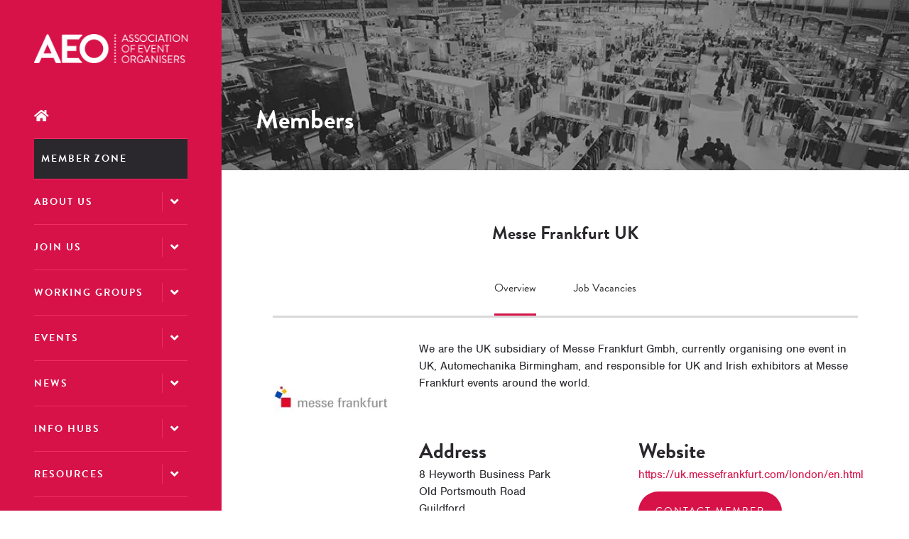

--- FILE ---
content_type: text/html;charset=utf-8
request_url: https://www.aeo.org.uk/members/messe-frankfurt-uk-full
body_size: 13050
content:






	
<!DOCTYPE html>
	<html lang="en-GB" class="no-js">
		<head>
			
	<meta http-equiv="Content-Type" content="text/html;charset=utf-8" />

	<title>
		
			Messe Frankfurt UK - AEO.org
		
	</title>
	<meta name="generator" 	 content="SHOWOFF by ASP.events" />
	<meta name="author" content="">

	
	<meta name="description" content="" />
	<meta name="keywords" content="" />

	<meta name="viewport" content="width=device-width, initial-scale=1.0" />

	
	
		
		
					<meta property="og:title" content="Messe&#x20;Frankfurt&#x20;UK" />  
			<meta property="og:site_name" content="AEO&#x20;2023" />  
			<meta property="schema:name" typeof="https://schema.org/WebPage" content="Messe&#x20;Frankfurt&#x20;UK" />  
			<meta property="schema:image" typeof="https://schema.org/WebPage" content="https://cdn.asp.events/CLIENT_AEO_6F6DAB1E_5056_B739_5434FCD30E5F9143/sites/aeo-2023/media/Open-Graph-Image-.png/fit-in/1200x630/filters:no_upscale()" />  
			<meta property="og:image" content="https://cdn.asp.events/CLIENT_AEO_6F6DAB1E_5056_B739_5434FCD30E5F9143/sites/aeo-2023/media/Open-Graph-Image-.png/fit-in/1200x630/filters:no_upscale()" />  
			<meta property="og:type" content="article" />  

			<!--
			896CC470F1E666EB742EBE1ED00FBAE70FB2A37496C44A5706E43BEFED69A8C4
			-->
			<base href="https://www.aeo.org.uk/" > 
	<meta name="robots" content="index, follow" />  
	<link rel="icon" href="https://cdn.asp.events/CLIENT_AEO_6F6DAB1E_5056_B739_5434FCD30E5F9143/sites/aeo-2023/media/favicon.ico" type="image/x-icon" />  
	<link rel="canonical" href="https://www.aeo.org.uk/members/messe-frankfurt-uk-full" />  
<link rel="stylesheet" href="https://use.typekit.net/yph5lfx.css">
<link rel="stylesheet" href="https://use.typekit.net/awb4nec.css">

<!-- Google tag (gtag.js) -->
<script async src="https://www.googletagmanager.com/gtag/js?id=G-Y61VRMYH67"></script>
<script>
  window.dataLayer = window.dataLayer || [];
  function gtag(){dataLayer.push(arguments);}
  gtag('js', new Date());

  gtag('config', 'G-Y61VRMYH67');
</script>

<!-- Google Tag Manager -->
<script>(function(w,d,s,l,i){w[l]=w[l]||[];w[l].push({'gtm.start':
new Date().getTime(),event:'gtm.js'});var f=d.getElementsByTagName(s)[0],
j=d.createElement(s),dl=l!='dataLayer'?'&l='+l:'';j.async=true;j.src=
'https://www.googletagmanager.com/gtm.js?id='+i+dl;f.parentNode.insertBefore(j,f);
})(window,document,'script','dataLayer','GTM-W8G7WQ68');</script>
<!-- End Google Tag Manager -->
	
	



			
			<link rel="stylesheet" href="https://cdn.asp.events/CLIENT_AEO_6F6DAB1E_5056_B739_5434FCD30E5F9143/sites/aeo-2023/media/__theme/css/site.css?v=7383B495" />

			
			
			
			
			

			
	
	<script src="https://code.jquery.com/jquery-3.5.1.min.js" integrity="sha256-9/aliU8dGd2tb6OSsuzixeV4y/faTqgFtohetphbbj0=" crossorigin="anonymous"></script>
    <script src="https://code.jquery.com/jquery-migrate-3.5.2.min.js" integrity="sha256-ocUeptHNod0gW2X1Z+ol3ONVAGWzIJXUmIs+4nUeDLI=" crossorigin="anonymous"></script>

	
    <script src="https://cdn.jsdelivr.net/npm/scriptjs@2.5.7/dist/script.min.js" integrity="sha384-+kbmEGZrjwfGzlYYiLQkgntepLDajw5ZAlz1jvKM4IVPwGH4Z+nbmccUIf9pz1Gq" crossorigin="anonymous"></script>

	
    
	    <script src="https://themes.asp.events/_base/1-2-0/includes/javascripts/dist/essentials.min.js?v=2" integrity="sha256-VH/xQ9VaI7edeFDGIzRJ1o39ePoODwG+T1ebmAilHJw=" crossorigin="anonymous"></script>
    

    
        <script src="https://themes.asp.events/_base/1-2-0/includes/javascripts/dist/global/accessibility.min.js" integrity="sha256-3ryO8Zp/KRAHeYaRhTrJ0vV4CcxzLH9OQgqW0DP3LRU=" crossorigin="anonymous" async></script>
	
    
    
	    <script src="https://themes.asp.events/_template_expo_crio_01/includes/javascripts/site.js?v=42" crossorigin="anonymous"></script>
    

	
	<link rel="preload" href="https://themes.asp.events/_base/1-2-0/includes/fonts/fontawesome/fontawesome-all.min.css?v=1" as="style" fetchPriority="low" onload="this.onload=null;this.rel='stylesheet'" />
	<link rel="preload" href="https://themes.asp.events/_base/1-2-0/includes/fonts/fontawesome/v4-shims.min.css?v=1" as="style" fetchPriority="low" onload="this.onload=null;this.rel='stylesheet'" />
    <noscript>
        <link href="https://themes.asp.events/_base/1-2-0/includes/fonts/fontawesome/fontawesome-all.min.css?v=1" rel="stylesheet" fetchPriority="low">
		<link href="https://themes.asp.events/_base/1-2-0/includes/fonts/fontawesome/v4-shims.min.css?v=1" rel="stylesheet" fetchPriority="low">
    </noscript>	


			
			

			
			<script src="https://themes.asp.events/_template_expo_crio_01/includes/javascripts/accessibility.js"></script>					
			<script type="text/javascript" src="https://themes.asp.events/_base/1-2-0/includes/javascripts/dist/global/accessibility.min.js"></script>

			
			<script src="https://themes.asp.events/_template_expo_crio_01/includes/javascripts/animations.js"></script>

			
	
	
		
		
		<!-- Start cookieyes banner --> <script id="cookieyes" type="text/javascript" src="https://cdn-cookieyes.com/client_data/b00b8dc4bc8bbcf34ce0ca16/script.js"></script> <!-- End cookieyes banner -->
			<script>
				$script('https://cdn.asp.events/includes/js/jquery/magnificPopup/1.2.0/jquery.magnific-popup.min.js', function(){ $script('https://cdn.asp.events/includes/js/ASPModal.old.min.js'); });

				jQuery(document).ready(function(){

					jQuery(document).on('click','.js-share-button',showShareDialog);

					function showShareDialog(e)
					{
						e.preventDefault();

						var Site = jQuery(this).attr('data-site');

						if (jQuery(this).attr('data-slug') != '') {
							var PageUrl = jQuery(this).attr('data-slug');
						} else {
							var PageUrl = location.href;
						}

						var contentId = '';
						if (jQuery(this).attr('data-contentId') != '') {
							var contentId = jQuery(this).attr('data-contentId');
						}
						var shareText = jQuery(this).attr('data-shareText');
						var shareTitle = jQuery(this).attr('data-shareTitle');

						jQuery.get
							( '__share/buttons/getShareUrl'
							, { Site:Site , PageUrl:PageUrl , PageTitle:document.title, contentId:contentId, shareText:shareText, shareTitle:shareTitle }
							, redirectToShare
							);
					}

					function redirectToShare(data)
					{
						//open email share in modal
						if(data.ShareTo.indexOf('__share/email') == 0)
							openRemoteModal(data.ShareTo);
						else{

						var popupBlockerChecker = {
									check: function(popup_window){
											var _scope = this;
											if (popup_window) {
													if(/chrome/.test(navigator.userAgent.toLowerCase())){
															setTimeout(function () {
																	_scope._is_popup_blocked(_scope, popup_window);
															 },200);
													}else{
															popup_window.onload = function () {
																	_scope._is_popup_blocked(_scope, popup_window);
															};
													}
											}else{
													_scope._displayError();
											}
									},
									_is_popup_blocked: function(scope, popup_window){
											if ((popup_window.innerHeight > 0)==false){ scope._displayError(); }
									},
									_displayError: function(){
											alert("Popup Blocker is enabled! Please add this site to your exception list.");
									}
							};

							var popup = window.open(data.ShareTo,'_blank','width=800,height=650'); //'width=620,height=440'
							popupBlockerChecker.check(popup);
						}
					}

				});
			</script>
		
	

		</head>


	 
	<body class="body--id-10837 t-default aeo-2023 ">
		
		
		
		<!-- Google Tag Manager (noscript) -->
<noscript><iframe src="https://www.googletagmanager.com/ns.html?id=GTM-W8G7WQ68"
height="0" width="0" style="display:none;visibility:hidden"></iframe></noscript>
<!-- End Google Tag Manager (noscript) -->
	
		<a class="s-skip-to-main" href="#main" style="opacity: 0; position: absolute; transform: translateY(-100%);">Skip to main content</a>			
		<div class="site">
			<div class="l-navigation-mobile js-navigation-mobile">
				<button class="l-navigation-mobile__close js-navigation-mobile-close" type="button" aria-label="Close Menu" aria-controls="navigation">
					<i class="l-navigation-mobile__close__icon fal fa-times"></i>
				</button>
				<div class="l-navigation-mobile__quick-links">
					<a class="l-navigation-mobile__quick-links__button" href="https://www.aeo.org.uk/">
						<i class="l-navigation-mobile__quick-links__button__icon fal fa-home"></i>
					</a>

					<a class="l-navigation-mobile__quick-links__button js-search-trigger" href="#search">
						<i class="l-navigation-mobile__quick-links__button__icon fal fa-search"></i>
					</a>			
				</div>	
							
				<nav class="l-navigation-mobile__menu" aria-label="Mobile Main Navigation">			
                    <ul class="menu menu--dropdown-toggle js-menu js-menu-dropdown-toggle">					
                        <!--seed:CCBD334DF45713B0F922DFD7DCF51D0C900E67C6-->
	
		
	
	
		<li title="Home" class="menu__item menu__item--home">

		
			<a href="welcome" target="_self" class="menu__item__link menuitem menuitem--id-467">Home</a>
		

		
		</li>
	
		<li title="Member Zone " class="menu__item">

		
			<a href="e-zone-landing-page/member-zone-login" target="_self" class="menu__item__link menuitem menuitem--id-526">Member Zone </a>
		

		
		</li>
	
		<li title="About Us" class="menu__item">

		
			<span class="menu__item__link menuitem menuitem--id-468">About Us</span>
		

		
			
			<button class="menu__item__toggle" style="display: none;"><i class="fal fa-chevron-down"></i></button>

			
	
		<ul class="menu--sub-menu menu--sub-menu--level-1">
	
	
		<li title="About us" class="menu__item">

		
			<a href="welcome/about-us" target="_self" class="menu__item__link menuitem menuitem--id-605">About us</a>
		

		
		</li>
	
		<li title="AEO Board" class="menu__item">

		
			<a href="welcome/aeo-council" target="_self" class="menu__item__link menuitem menuitem--id-484">AEO Board</a>
		

		
		</li>
	
		<li title="Sister Associations" class="menu__item">

		
			<a href="welcome/sister-associations" target="_self" class="menu__item__link menuitem menuitem--id-488">Sister Associations</a>
		

		
		</li>
	
		<li title="Members" class="menu__item">

		
			<a href="welcome/our-members" target="_self" class="menu__item__link menuitem menuitem--id-469">Members</a>
		

		
		</li>
	
		<li title="Partners" class="menu__item">

		
			<a href="join-us/aeo-partners" target="_self" class="menu__item__link menuitem menuitem--id-504">Partners</a>
		

		
		</li>
	
		<li title="Our sustainability journey " class="menu__item">

		
			<a href="welcome/sustainbaility-aeo" target="_self" class="menu__item__link menuitem menuitem--id-675">Our sustainability journey </a>
		

		
		</li>
	
	
		</ul>
	


		
		</li>
	
		<li title="Join Us " class="menu__item">

		
			<span class="menu__item__link menuitem menuitem--id-502">Join Us </span>
		

		
			
			<button class="menu__item__toggle" style="display: none;"><i class="fal fa-chevron-down"></i></button>

			
	
		<ul class="menu--sub-menu menu--sub-menu--level-1">
	
	
		<li title="Become a Member " class="menu__item">

		
			<a href="join-us/become-a-member" target="_self" class="menu__item__link menuitem menuitem--id-503">Become a Member </a>
		

		
		</li>
	
		<li title="Member Testimonials" class="menu__item">

		
			<a href="welcome/our-members/member-testimonials" target="_self" class="menu__item__link menuitem menuitem--id-619">Member Testimonials</a>
		

		
		</li>
	
		<li title="Become a Sponsor" class="menu__item">

		
			<a href="join-us/become-a-sponsor" target="_self" class="menu__item__link menuitem menuitem--id-505">Become a Sponsor</a>
		

		
		</li>
	
	
		</ul>
	


		
		</li>
	
		<li title="Working Groups" class="menu__item">

		
			<span class="menu__item__link menuitem menuitem--id-543">Working Groups</span>
		

		
			
			<button class="menu__item__toggle" style="display: none;"><i class="fal fa-chevron-down"></i></button>

			
	
		<ul class="menu--sub-menu menu--sub-menu--level-1">
	
	
		<li title="Working Groups" class="menu__item">

		
			<a href="working-groups" target="_self" class="menu__item__link menuitem menuitem--id-638">Working Groups</a>
		

		
		</li>
	
		<li title="Meet the Chairs" class="menu__item">

		
			<a href="working-groups/meet-chairs-vice-chairs" target="_self" class="menu__item__link menuitem menuitem--id-604">Meet the Chairs</a>
		

		
		</li>
	
	
		</ul>
	


		
		</li>
	
		<li title="Events " class="menu__item">

		
			<span class="menu__item__link menuitem menuitem--id-499">Events </span>
		

		
			
			<button class="menu__item__toggle" style="display: none;"><i class="fal fa-chevron-down"></i></button>

			
	
		<ul class="menu--sub-menu menu--sub-menu--level-1">
	
	
		<li title="AEO Events Home " class="menu__item">

		
			<a href="aeo-events" target="_self" class="menu__item__link menuitem menuitem--id-501">AEO Events Home </a>
		

		
		</li>
	
		<li title="Quizmas Social " class="menu__item">

		
			<a href="aeo-events/quizmas" target="_self" class="menu__item__link menuitem menuitem--id-711">Quizmas Social </a>
		

		
		</li>
	
		<li title="2026 Calendar " class="menu__item">

		
			<a href="2026-calendar-7tho" target="_self" class="menu__item__link menuitem menuitem--id-691">2026 Calendar </a>
		

		
		</li>
	
	
		</ul>
	


		
		</li>
	
		<li title="News" class="menu__item">

		
			<span class="menu__item__link menuitem menuitem--id-495">News</span>
		

		
			
			<button class="menu__item__toggle" style="display: none;"><i class="fal fa-chevron-down"></i></button>

			
	
		<ul class="menu--sub-menu menu--sub-menu--level-1">
	
	
		<li title="AEO News " class="menu__item">

		
			<a href="news/aeo-news" target="_self" class="menu__item__link menuitem menuitem--id-496">AEO News </a>
		

		
		</li>
	
		<li title="EIA Update" class="menu__item">

		
			<a href="https://www.eventsindustryalliance.com/news " target="_blank" class="menu__item__link menuitem menuitem--id-568">EIA Update</a>
		

		
		</li>
	
		<li title="Blogs" class="menu__item">

		
			<a href="blog-posts" target="_self" class="menu__item__link menuitem menuitem--id-498">Blogs</a>
		

		
		</li>
	
	
		</ul>
	


		
		</li>
	
		<li title="Info Hubs" class="menu__item">

		
			<span class="menu__item__link menuitem menuitem--id-629">Info Hubs</span>
		

		
			
			<button class="menu__item__toggle" style="display: none;"><i class="fal fa-chevron-down"></i></button>

			
	
		<ul class="menu--sub-menu menu--sub-menu--level-1">
	
	
		<li title="Diversity, Equity &amp; Inclusion" class="menu__item">

		
			<a href="diversity-and-inclusion-hub" target="_self" class="menu__item__link menuitem menuitem--id-509">Diversity, Equity & Inclusion</a>
		

		
		</li>
	
		<li title="Talent  - #CHOOSEEVENTS" class="menu__item">

		
			<a href="recruitment/talent-hub" target="_self" class="menu__item__link menuitem menuitem--id-517">Talent  - #CHOOSEEVENTS</a>
		

		
		</li>
	
		<li title="Sustainability &amp; ESG" class="menu__item">

		
			<a href="sustainability-esg-hub" target="_self" class="menu__item__link menuitem menuitem--id-512">Sustainability & ESG</a>
		

		
		</li>
	
		<li title="Heads Up - Wellbeing" class="menu__item">

		
			<a href="heads-up-wellbeing-in-the-workplace" target="_self" class="menu__item__link menuitem menuitem--id-630">Heads Up - Wellbeing</a>
		

		
		</li>
	
	
		</ul>
	


		
		</li>
	
		<li title="Resources " class="menu__item">

		
			<span class="menu__item__link menuitem menuitem--id-514">Resources </span>
		

		
			
			<button class="menu__item__toggle" style="display: none;"><i class="fal fa-chevron-down"></i></button>

			
	
		<ul class="menu--sub-menu menu--sub-menu--level-1">
	
	
		<li title="Industry Scams" class="menu__item">

		
			<a href="expoguide" target="_self" class="menu__item__link menuitem menuitem--id-569">Industry Scams</a>
		

		
		</li>
	
		<li title="The Five Pillars of Inclusion " class="menu__item">

		
			<a href="diversity-and-inclusion-hub/diversity-inclusion-pillars" target="_self" class="menu__item__link menuitem menuitem--id-510">The Five Pillars of Inclusion </a>
		

		
		</li>
	
		<li title="Martyn's Law" class="menu__item">

		
			<a href="martyns-law" target="_self" class="menu__item__link menuitem menuitem--id-525">Martyn's Law</a>
		

		
		</li>
	
		<li title="Facetime " class="menu__item">

		
			<a href="what-we-do/facetime" target="_self" class="menu__item__link menuitem menuitem--id-518">Facetime </a>
		

		
		</li>
	
		<li title="eGuide " class="menu__item">

		
			<a href="what-we-do/insight/eguide" target="_self" class="menu__item__link menuitem menuitem--id-521">eGuide </a>
		

		
		</li>
	
		<li title="Brexit" class="menu__item">

		
			<a href="brexit" target="_self" class="menu__item__link menuitem menuitem--id-522">Brexit</a>
		

		
		</li>
	
		<li title="SIC Codes - Let's be counted" class="menu__item">

		
			<a href="lets-be-counted" target="_self" class="menu__item__link menuitem menuitem--id-524">SIC Codes - Let's be counted</a>
		

		
		</li>
	
		<li title="Stop the Drop" class="menu__item">

		
			<a href="stop-drop-rvse" target="_self" class="menu__item__link menuitem menuitem--id-567">Stop the Drop</a>
		

		
		</li>
	
		<li title="gGuide " class="menu__item">

		
			<a href="https://cdn.asp.events/CLIENT_AEO_6F6DAB1E_5056_B739_5434FCD30E5F9143/sites/aeo-2023/media/g-G-guide-2022.pdf" target="_blank" class="menu__item__link menuitem menuitem--id-706">gGuide </a>
		

		
		</li>
	
	
		</ul>
	


		
		</li>
	
		<li title="Jobs Board " class="menu__item">

		
			<a href="recruitment" target="_self" class="menu__item__link menuitem menuitem--id-635">Jobs Board </a>
		

		
		</li>
	
		<li title="Contact AEO" class="menu__item">

		
			<a href="welcome/contact-aeo" target="_self" class="menu__item__link menuitem menuitem--id-489">Contact AEO</a>
		

		
		</li>
	
	
		
	

	
                    </ui>		
				</nav>
				
					<div class="l-navigation-mobile__navigation__social">
						<div class="panel panel--default panel--id-7278">
			
				<div class="panel__body">
					<ul class="ck-social-icons">
	<li><a class="ck-site-search-trigger js-search-trigger" href="http://searchtrigger" target="_blank" title="http://searchtrigger">Search</a></li>
</ul>

				</div>
			
		</div>
					</div>
				
			</div>
			
				
		
	<header class="l-header js-header" data-header-option="2">
		<div class="l-header__wrapper">
								
			<div class="l-header__branding-dates">
				
					<div class="l-header__branding">
						<div class="panel panel--default panel--id-7300">
			
				<div class="panel__body">
					<p><a href="welcome" target="_self" title="welcome"><img alt="AEO" src="https://cdn.asp.events/CLIENT_AEO_6F6DAB1E_5056_B739_5434FCD30E5F9143/sites/aeo-2023/media/Branding/logo_aeo2017.png" style="width: 236px; height: 45px;" /></a></p>

				</div>
			
		</div>
					</div>
				
				
			</div>
			<div class="l-header__navigation-extras">
				
				<div class="l-header__navigation">	
					<a class="l-header__navigation__menu-trigger js-navigation-mobile-open" href="#">
						<i class="l-header__navigation__menu-trigger__icon fal fa-bars"></i>
					</a>				
					<nav class="l-header__navigation__menu js-navigation" data-name="main" aria-label="Main Navigation">						
						<ul class="menu menu--dropdown-toggle js-menu js-menu-dropdown-toggle menublock">
                            <!--seed:CCBD334DF45713B0F922DFD7DCF51D0C900E67C6-->
	
		
	
	
		<li title="Home" class="menu__item menu__item--home">

		
			<a href="welcome" target="_self" class="menu__item__link menuitem menuitem--id-467">Home</a>
		

		
		</li>
	
		<li title="Member Zone " class="menu__item">

		
			<a href="e-zone-landing-page/member-zone-login" target="_self" class="menu__item__link menuitem menuitem--id-526">Member Zone </a>
		

		
		</li>
	
		<li title="About Us" class="menu__item">

		
			<span class="menu__item__link menuitem menuitem--id-468">About Us</span>
		

		
			
			<button class="menu__item__toggle" style="display: none;"><i class="fal fa-chevron-down"></i></button>

			
	
		<ul class="menu--sub-menu menu--sub-menu--level-1">
	
	
		<li title="About us" class="menu__item">

		
			<a href="welcome/about-us" target="_self" class="menu__item__link menuitem menuitem--id-605">About us</a>
		

		
		</li>
	
		<li title="AEO Board" class="menu__item">

		
			<a href="welcome/aeo-council" target="_self" class="menu__item__link menuitem menuitem--id-484">AEO Board</a>
		

		
		</li>
	
		<li title="Sister Associations" class="menu__item">

		
			<a href="welcome/sister-associations" target="_self" class="menu__item__link menuitem menuitem--id-488">Sister Associations</a>
		

		
		</li>
	
		<li title="Members" class="menu__item">

		
			<a href="welcome/our-members" target="_self" class="menu__item__link menuitem menuitem--id-469">Members</a>
		

		
		</li>
	
		<li title="Partners" class="menu__item">

		
			<a href="join-us/aeo-partners" target="_self" class="menu__item__link menuitem menuitem--id-504">Partners</a>
		

		
		</li>
	
		<li title="Our sustainability journey " class="menu__item">

		
			<a href="welcome/sustainbaility-aeo" target="_self" class="menu__item__link menuitem menuitem--id-675">Our sustainability journey </a>
		

		
		</li>
	
	
		</ul>
	


		
		</li>
	
		<li title="Join Us " class="menu__item">

		
			<span class="menu__item__link menuitem menuitem--id-502">Join Us </span>
		

		
			
			<button class="menu__item__toggle" style="display: none;"><i class="fal fa-chevron-down"></i></button>

			
	
		<ul class="menu--sub-menu menu--sub-menu--level-1">
	
	
		<li title="Become a Member " class="menu__item">

		
			<a href="join-us/become-a-member" target="_self" class="menu__item__link menuitem menuitem--id-503">Become a Member </a>
		

		
		</li>
	
		<li title="Member Testimonials" class="menu__item">

		
			<a href="welcome/our-members/member-testimonials" target="_self" class="menu__item__link menuitem menuitem--id-619">Member Testimonials</a>
		

		
		</li>
	
		<li title="Become a Sponsor" class="menu__item">

		
			<a href="join-us/become-a-sponsor" target="_self" class="menu__item__link menuitem menuitem--id-505">Become a Sponsor</a>
		

		
		</li>
	
	
		</ul>
	


		
		</li>
	
		<li title="Working Groups" class="menu__item">

		
			<span class="menu__item__link menuitem menuitem--id-543">Working Groups</span>
		

		
			
			<button class="menu__item__toggle" style="display: none;"><i class="fal fa-chevron-down"></i></button>

			
	
		<ul class="menu--sub-menu menu--sub-menu--level-1">
	
	
		<li title="Working Groups" class="menu__item">

		
			<a href="working-groups" target="_self" class="menu__item__link menuitem menuitem--id-638">Working Groups</a>
		

		
		</li>
	
		<li title="Meet the Chairs" class="menu__item">

		
			<a href="working-groups/meet-chairs-vice-chairs" target="_self" class="menu__item__link menuitem menuitem--id-604">Meet the Chairs</a>
		

		
		</li>
	
	
		</ul>
	


		
		</li>
	
		<li title="Events " class="menu__item">

		
			<span class="menu__item__link menuitem menuitem--id-499">Events </span>
		

		
			
			<button class="menu__item__toggle" style="display: none;"><i class="fal fa-chevron-down"></i></button>

			
	
		<ul class="menu--sub-menu menu--sub-menu--level-1">
	
	
		<li title="AEO Events Home " class="menu__item">

		
			<a href="aeo-events" target="_self" class="menu__item__link menuitem menuitem--id-501">AEO Events Home </a>
		

		
		</li>
	
		<li title="Quizmas Social " class="menu__item">

		
			<a href="aeo-events/quizmas" target="_self" class="menu__item__link menuitem menuitem--id-711">Quizmas Social </a>
		

		
		</li>
	
		<li title="2026 Calendar " class="menu__item">

		
			<a href="2026-calendar-7tho" target="_self" class="menu__item__link menuitem menuitem--id-691">2026 Calendar </a>
		

		
		</li>
	
	
		</ul>
	


		
		</li>
	
		<li title="News" class="menu__item">

		
			<span class="menu__item__link menuitem menuitem--id-495">News</span>
		

		
			
			<button class="menu__item__toggle" style="display: none;"><i class="fal fa-chevron-down"></i></button>

			
	
		<ul class="menu--sub-menu menu--sub-menu--level-1">
	
	
		<li title="AEO News " class="menu__item">

		
			<a href="news/aeo-news" target="_self" class="menu__item__link menuitem menuitem--id-496">AEO News </a>
		

		
		</li>
	
		<li title="EIA Update" class="menu__item">

		
			<a href="https://www.eventsindustryalliance.com/news " target="_blank" class="menu__item__link menuitem menuitem--id-568">EIA Update</a>
		

		
		</li>
	
		<li title="Blogs" class="menu__item">

		
			<a href="blog-posts" target="_self" class="menu__item__link menuitem menuitem--id-498">Blogs</a>
		

		
		</li>
	
	
		</ul>
	


		
		</li>
	
		<li title="Info Hubs" class="menu__item">

		
			<span class="menu__item__link menuitem menuitem--id-629">Info Hubs</span>
		

		
			
			<button class="menu__item__toggle" style="display: none;"><i class="fal fa-chevron-down"></i></button>

			
	
		<ul class="menu--sub-menu menu--sub-menu--level-1">
	
	
		<li title="Diversity, Equity &amp; Inclusion" class="menu__item">

		
			<a href="diversity-and-inclusion-hub" target="_self" class="menu__item__link menuitem menuitem--id-509">Diversity, Equity & Inclusion</a>
		

		
		</li>
	
		<li title="Talent  - #CHOOSEEVENTS" class="menu__item">

		
			<a href="recruitment/talent-hub" target="_self" class="menu__item__link menuitem menuitem--id-517">Talent  - #CHOOSEEVENTS</a>
		

		
		</li>
	
		<li title="Sustainability &amp; ESG" class="menu__item">

		
			<a href="sustainability-esg-hub" target="_self" class="menu__item__link menuitem menuitem--id-512">Sustainability & ESG</a>
		

		
		</li>
	
		<li title="Heads Up - Wellbeing" class="menu__item">

		
			<a href="heads-up-wellbeing-in-the-workplace" target="_self" class="menu__item__link menuitem menuitem--id-630">Heads Up - Wellbeing</a>
		

		
		</li>
	
	
		</ul>
	


		
		</li>
	
		<li title="Resources " class="menu__item">

		
			<span class="menu__item__link menuitem menuitem--id-514">Resources </span>
		

		
			
			<button class="menu__item__toggle" style="display: none;"><i class="fal fa-chevron-down"></i></button>

			
	
		<ul class="menu--sub-menu menu--sub-menu--level-1">
	
	
		<li title="Industry Scams" class="menu__item">

		
			<a href="expoguide" target="_self" class="menu__item__link menuitem menuitem--id-569">Industry Scams</a>
		

		
		</li>
	
		<li title="The Five Pillars of Inclusion " class="menu__item">

		
			<a href="diversity-and-inclusion-hub/diversity-inclusion-pillars" target="_self" class="menu__item__link menuitem menuitem--id-510">The Five Pillars of Inclusion </a>
		

		
		</li>
	
		<li title="Martyn's Law" class="menu__item">

		
			<a href="martyns-law" target="_self" class="menu__item__link menuitem menuitem--id-525">Martyn's Law</a>
		

		
		</li>
	
		<li title="Facetime " class="menu__item">

		
			<a href="what-we-do/facetime" target="_self" class="menu__item__link menuitem menuitem--id-518">Facetime </a>
		

		
		</li>
	
		<li title="eGuide " class="menu__item">

		
			<a href="what-we-do/insight/eguide" target="_self" class="menu__item__link menuitem menuitem--id-521">eGuide </a>
		

		
		</li>
	
		<li title="Brexit" class="menu__item">

		
			<a href="brexit" target="_self" class="menu__item__link menuitem menuitem--id-522">Brexit</a>
		

		
		</li>
	
		<li title="SIC Codes - Let's be counted" class="menu__item">

		
			<a href="lets-be-counted" target="_self" class="menu__item__link menuitem menuitem--id-524">SIC Codes - Let's be counted</a>
		

		
		</li>
	
		<li title="Stop the Drop" class="menu__item">

		
			<a href="stop-drop-rvse" target="_self" class="menu__item__link menuitem menuitem--id-567">Stop the Drop</a>
		

		
		</li>
	
		<li title="gGuide " class="menu__item">

		
			<a href="https://cdn.asp.events/CLIENT_AEO_6F6DAB1E_5056_B739_5434FCD30E5F9143/sites/aeo-2023/media/g-G-guide-2022.pdf" target="_blank" class="menu__item__link menuitem menuitem--id-706">gGuide </a>
		

		
		</li>
	
	
		</ul>
	


		
		</li>
	
		<li title="Jobs Board " class="menu__item">

		
			<a href="recruitment" target="_self" class="menu__item__link menuitem menuitem--id-635">Jobs Board </a>
		

		
		</li>
	
		<li title="Contact AEO" class="menu__item">

		
			<a href="welcome/contact-aeo" target="_self" class="menu__item__link menuitem menuitem--id-489">Contact AEO</a>
		

		
		</li>
	
	
		
	


                        </ul>
					</nav>			
				</div>				
				
					<div class="l-header__call-to-actions-social-links">
											
						
							<div class="l-header__social">
								<div class="panel panel--default panel--id-7278">
			
				<div class="panel__body">
					<ul class="ck-social-icons">
	<li><a class="ck-site-search-trigger js-search-trigger" href="http://searchtrigger" target="_blank" title="http://searchtrigger">Search</a></li>
</ul>

				</div>
			
		</div>
							</div>
						
															
					</div>
							
			</div>
		</div>				
	</header>
		

			
				
	
		<div class="l-page-title js-l-page-title">
			
			
			
				
				
					<h2 class="l-page-title__title">Members</h2>
				
			
			
				<div class="l-page-title__image">
					<div class="panel panel--default panel--id-7301">
			
				<div class="panel__body">
					<img alt="Subpage" src="https://cdn.asp.events/CLIENT_AEO_6F6DAB1E_5056_B739_5434FCD30E5F9143/sites/aeo-2023/media/Hero/slide_aev.jpg" style="width: 883px; height: 550px;" />
				</div>
			
		</div>
				</div>	
			
			
		</div>
	

			
				
			

			
				
	<div class="l-content" id="main">
		
	
	
		
		
		
	

	<main class="content__main">
		
		<div class="content__main__body">
			<div class="wrapper">
				













	<div class="m-exhibitor-entry m-exhibitor-entry--tabs-custom">
		<div id="rapportNotification" class="m-exhibitor-entry__notification">
			
			
		</div>
		<div class="m-exhibitor-entry__item js-library-list js-library-entry-item js-library-item" searchgroup="libraryentry-members" data-content-i-d=10837>
			<div class="m-exhibitor-entry__item__header " style="">
				
				
				<div class="m-exhibitor-entry__item__header__wrapper">
					<h1 class="m-exhibitor-entry__item__header__title">Messe Frankfurt UK</h1>
					
					
					
					
				</div>
				
			</div>
			<div class="m-exhibitor-entry__item__body">
				<div class="p-tabs">
					<ul class="p-tabs__navigation">
						<li class="p-tabs__navigation__title">
							<a class="p-tabs__navigation__title__link js-tab-toggle is-active" href="#Overview" data-tab="#Overview">
								Overview
							</a>
						</li>
						
							<li class="p-tabs__navigation__title">
								<a class="p-tabs__navigation__title__link js-tab-toggle" href="#jobvacancies" data-tab="#jobvacancies">
									Job Vacancies
								</a>
							</li>
						
					</ul>
					<div class="p-tabs__body">
						<div class="p-tabs__body__content is-visible" id="Overview">
							
							
								<div class="m-exhibitor-entry__item__body__contacts__logo">
									
										<div class="m-exhibitor-entry__item__body__contacts__logo--wrap">
											
											
											
												
													<a href='https://uk.messefrankfurt.com/london/en.html' target='_blank'><img src="https://cdn.asp.events/CLIENT_AEO_6F6DAB1E_5056_B739_5434FCD30E5F9143/sites/aeo-2023/media/libraries/members/messe_frankfurt_uk_logo.jpg/fit-in/500x9999/filters:no_upscale()" alt="Messe Frankfurt UK" /></a>
												
												
											
										</div>
									
								</div>
							
							
								<div class="m-exhibitor-entry__item__body__description">
									
										<div class="m-exhibitor-entry__item__body__description__profile">
											
		
		
	<p>We are the UK subsidiary of Messe Frankfurt Gmbh, currently organising one event in UK, Automechanika Birmingham, and responsible for UK and Irish exhibitors at Messe Frankfurt events around the world.</p>

<p>&nbsp;</p>

										</div>
									
									
								</div>
							
							<div class="m-exhibitor-entry__item__body__contacts">
								
									<div class="m-exhibitor-entry__item__body__contacts__address">
										<h4>Address</h4>

										
											
												
											
										
											
												
													
														8 Heyworth Business Park <br />
													
													
														Old Portsmouth Road <br />
													
												
											
										
											
												
													Guildford <br />
												
											
										
											
												
											
										
											
												
													GU3 1AF <br />
												
											
										
											
												
													United Kingdom
												
											
										
									</div>
								
								<div class="m-exhibitor-entry__item__body__contacts__additional">
									
										<div class="m-exhibitor-entry__item__body__contacts__additional__website">
											<h4>Website</h4>
											<a href='https://uk.messefrankfurt.com/london/en.html' target='_blank'>https://uk.messefrankfurt.com/london/en.html</a>
										</div>
									
									
									
									
										<div class="m-exhibitor-entry__item__body__contacts__additional__rapport">
											<a class="button" href="javascript:openModal(rapport);">Contact Member</a>
										</div>
									
									
									
									
										<ul class="m-exhibitor-entry__item__body__contacts__social">
											
											
												<li class="m-exhibitor-entry__item__body__contacts__social__item">
													<a href='https://twitter.com/MesseFrankfurtU' target='_blank'><i class="fab fa-twitter"></i></a>
												</li>
											
											
											
												<li class="m-exhibitor-entry__item__body__contacts__social__item">
													<a href='https://www.linkedin.com/company/messe-frankfurt-uk' target='_blank'><i class="fab fa-linkedin"></i></a>
												</li>
											
											
											
												<li class="m-exhibitor-entry__item__body__contacts__social__item">
													<a href='https://www.instagram.com/messefrankfurtuk/' target='_blank'><i class="fab fa-instagram"></i></a>
												</li>
											
											
											
											
											
											
											
										</ul>
									
								</div>
								
									<div id="rapport" class="m-exhibitor-entry__body__contacts__rapport">
										<h3>Contact Member</h3>
										


	<div class="w-rapport-form">
		<form name="rapportForm" class="w-rapport-form__form" action="__exhibRapportPost" id="rapportForm_10837" method="POST">
			
		
		
		
	

			<div class="rapportstatusmessage"></div>

			<div class="w-rapport-form__form__fields">
				<input type="hidden" name="contentID" value="10837" id="contentID"/>
				<input type="hidden" name="contentType" value="Exhibitor" id="contentType"/>
				<input type="hidden" name="RappML" value="false" id="RappML"/>
				<input type="hidden" name="RappMD" value="true" id="RappMD"/>

				<div class='p-form__group form__group'><div class='p-form__group__title form__group__title'><label class="p-form__group__title__label form__group__title__label" required="required" showrequiredicon="true" for="author">Full Name *</label></div><div class='p-form__group__controls form__group__controls'><input type="text" name="author" class="p-form__group__controls__control form__group__controls__control" required="required" size="50" id="author"/></div></div>
				<div class='p-form__group form__group'><div class='p-form__group__title form__group__title'><label class="p-form__group__title__label form__group__title__label" required="required" showrequiredicon="true" for="authorEmail">Email Address *</label></div><div class='p-form__group__controls form__group__controls'><input type="email" name="authorEmail" class="p-form__group__controls__control form__group__controls__control" required="required" size="50" id="authorEmail"/></div></div>

				

				<div class='p-form__group form__group'><div class='p-form__group__title form__group__title'><label class="p-form__group__title__label form__group__title__label" required="required" showrequiredicon="true" for="content">Contact Message *</label></div><div class='p-form__group__controls form__group__controls'><textarea name="content" required="required" id="content"></textarea></div></div>
			</div>

			
			
				<div class="w-rapport-form__form__captcha">
					
	                    <div class="form__group p-captcha">
							<div class="p-captcha__image">
								<img src="" /><br/>
							</div>
							<div class="p-captcha__fields">
								<div class='p-form__group form__group'><div class='p-form__group__title form__group__title'><label class="p-form__group__title__label form__group__title__label" required="required" showrequiredicon="true" for="captcha">Please enter the code shown above *</label></div><div class='p-form__group__controls form__group__controls'><input type="text" name="captcha" class="p-form__group__controls__control form__group__controls__control" required="required" id="captcha"/></div></div>
								<input type="hidden" name="captchaid" id="captchaid"/>
							</div>
						</div>
					
				</div>
			

			
		
		
		
	
			<div class="w-rapport-form__form__submit">
				<div class='p-form__group form__group'><div class='p-form__group__controls form__group__controls'><button name="rapportSubmitButton" type="submit" class="p-button p-button--fill" id="rapportSubmitButton">Submit Contact Request</button></div></div>
			</div>
		</form>
	</div>
	<script type="text/javascript">
		(function ($) {
			$.rapportForm = {
				init: function() {
					var _this = this;
					var $form = $('form[name=rapportForm]');
					$form.find('.rapportstatusmessage').html('');
					$form.find('input[type=text],input[type=email],textarea').val('');
					if ($form.find('#captchaid').length) {
						_this.generateCaptcha();
					}

					var engageToken = window.localStorage.getItem( "engageToken" );
					if (engageToken) {
						// user logged in
					}
				},
				generateCaptcha: function () {
					$.get("__zone/generateCaptcha", function(json){
						$("#captchaid").val(json.captchauuid);
						$("#captchaid").closest(".form__group").find("img").attr("src", json.src);
					});
				},
				submit: function ( $form ) {
					var _this = this;
					$.ajax(
						{ 'url': $form.attr('action')
				        , 'method': 'post'
						, 'data': $form.serialize()
				        , 'success': function (result) {
							if (result.success) {
								openModal( '<div>'+result.message+'</div>' );
								_this.init();
							}
							else {
								$form.find('.rapportstatusmessage').html( result.message );
							}
				        }
				    });
				}
			}

		}(jQuery));
		$(function() {
			$.rapportForm.init();
		});
		$('form#rapportForm_10837').on('submit',function(e){
			e.preventDefault();
			$.rapportForm.submit( $(this) );
		});

	</script>

									</div>
								
							</div>
							
							
							

							
							
						</div>

						
						
							<div class="p-tabs__body__content" id="jobvacancies">
								<div class="js-library-list-outer" searchgroup="00000001-jobs"><script type='text/javascript'>$script('https://cdn.asp.events/includes/js/librarysearch.js');</script><div class="js-librarylistwrapper" data-totalcount="1" data-librarytitle="Jobs">







<div class="m-libraries-news-list m-libraries-news-list--grid">
	<div class="m-libraries-news-list__loading">
		


	<div class="p-loader p-loader--overlay js-w-library-loading" searchgroup="00000001-jobs">
		<span class="p-loader__icon"></span>
		<span class="p-loader__text">Loading</span>
	</div>

	</div>
	<ul class="m-libraries-news-list__items js-library-list" searchgroup="00000001-jobs" searchrefresh=".m-libraries-news-list__count" data-columns-mobile="1" data-columns-tablet="2" data-columns-laptop="3" data-columns-desktop="3">
		
			
				<li class="m-libraries-news-list__items__item m-libraries-news-list__items__item--id-12385 js-library-item" data-content-i-d=12385>
					
					<div class="m-libraries-news-list__items__item__header">
						
						<h2 class="m-libraries-news-list__items__item__header__title">
							<a class="m-libraries-news-list__items__item__header__title__link js-librarylink-entry" href="jobs/sales-executive-e7ju">Conference Manager (Maternity Cover)</a>
							</a>
						</h2>
						<div class="m-libraries-news-list__items__item__header__meta">
							
							
						</div>
					</div>
					
						
							<div class="m-libraries-news-list__items__item__body">
								
									
									Messe Frankfurt UK is seeking a Conference Manager to deliver a dynamic conference and features programme for the UK Garage and Bodyshop Event. 
									
								
							</div>
						
					
					<div class="m-libraries-news-list__items__item__footer">
						
							<div class="m-libraries-news-list__items__item__footer__more">
								<a class="p-button p-button--primary p-button--small js-librarylink-entry" href="jobs/sales-executive-e7ju">
									Read More
								</a>
							</div>
						
						<div class="m-libraries-news-list__items__item__footer__toolbar">
							<div class="p-button-group">
								
								
							</div>
						</div>
					</div>
					<div class="m-libraries-news-list__items__item__widgets">
						
					</div>
					
				</li>
				
			
		
	</ul>
	
		<div class="m-libraries-news-list__count m-libraries-news-list__count--bottom">
			
	1 Results

		</div>
	
	<div class="m-libraries-news-list__pagination m-libraries-news-list__pagination--bottom">
		
	

	<div class="pagination pagination--default js-pagination js-library-pagination" searchgroup="00000001-jobs" data-searchcriteria="ownerid=10837&amp;sortby=ownerorder ASC,publishedDate DESC&amp;azLetterField=company" data-cachestatic="0">
		<ul class="pagination__list"></ul>
	</div>



	</div>
</div>


</div></div>
							</div>
						

					</div>
				</div>
			</div>
			<div class="m-exhibitor-entry__item__share" style="display:none;">
				

    <script>
    	if ( window.showoff ) {
    		window.showoff.translations.widgets.share = {"message":"","copyurl":"Copy URL","cb_shareemail_message":"Message","cb_shareemail_emailto":"To:","cb_shareemail_submit":"Send Email","cb_shareemail_replyTo":"From:","cb_shareemail_replyTo_hint":"The email the recipient can reply to","viaurl":"Share via URL","cb_shareemail_subject":"Have a look at our page!","title":"Share","viasocialmedia":"Share via social media","cb_shareemail_body":"A page has been shared with you! Have a look at our page:","cb_shareemail_emailto_hint":"The email of the recipient"};
    	}
    </script>
	<div class="w-share w-share--overlay js-share-overlay">
		
		<div class="widget-share js-share-wrapper">
				<ul class="widget-share__list">
					
					
					
				</ul>
			</div>
	</div>

			</div>
		</div>
		
		<div class="m-exhibitors-entry__loading">
			<div class="p-loader p-loader--overlay js-w-library-loading" searchgroup="libraryentry-members">
				<span class="p-loader__icon"></span>
				<span class="p-loader__text">Loading</span>
			</div>
		</div>
		
			<div class="m-exhibitor-entry__navigation">
				
				<a class="p-button p-button--primary button" href="members">View all Members</a>
			</div>
		
		<div class="m-exhibitor-entry__pagination">
			
			

	<div class="pagination pagination--entry js-pagination js-library-entry-pagination" searchgroup="libraryentry-members" data-cachestatic="0">
				<ul class="pagination__list"><li class="pagination__list__item"><a href="members/messe-essen-gmbh" data-entryid="10741"  data-page="121" class="pagination__list__item__link pagination__list__item__link--previous" title="Previous Page"><span class="pagination__list__item__link__icon"></span><div class="pagination__list__item__link__preview"><span class="pagination__list__item__link__field-1" data-next="Next" data-prev="Previous">Messe Essen GmbH</span></div></a></li><li class="pagination__list__item"><a href="members/messe-frankfurt-uk" data-entryid="10742"  data-page="123" class="pagination__list__item__link pagination__list__item__link--next" title="Next Page"><span class="pagination__list__item__link__icon"></span><div class="pagination__list__item__link__preview"><span class="pagination__list__item__link__field-1" data-next="Next" data-prev="Previous">Messe Frankfurt UK LTD</span></div></a></li></ul>
			</div><script type='text/javascript'>$script('https://cdn.asp.events/includes/js/librarysearch.js');</script>

		</div>

		<script>
			$script('https://themes.asp.events/_base/1-2-0/includes/javascripts/src/patterns/tabs.js?v=2');
			$script('https://themes.asp.events/_base/1-2-0/includes/javascripts/src/patterns/pagination.js');
		</script>
	</div>


			</div>
		</div>
	</main>

	
	
		
		
		
	


	</div>	

			
				
	

			
				
			

			
				
	

			
				
			

			
				
	

			
				
	
		<div class="l-twitter">
			<div class="l-twitter__body"><div class="panel panel--default panel--id-10089">
			
			
			
				<div class="panel__body">
					<p><img alt="instagram" src="https://cdn.asp.events/CLIENT_AEO_6F6DAB1E_5056_B739_5434FCD30E5F9143/sites/aeo-2023/media/social/insta.png" style="height: 50px; width: 50px;" /></p>

<p><a class="ck-button-two" href="https://www.instagram.com/aeonews/" target="_blank" title="https://www.instagram.com/aeonews/">Instagram</a></p>

<p>&nbsp;</p>

				</div>
			
		</div>
	
 

	
		<div class="panel panel--default panel--id-10383">
			
			
			
				<div class="panel__body">
					<p><img alt="linkedin" src="https://cdn.asp.events/CLIENT_AEO_6F6DAB1E_5056_B739_5434FCD30E5F9143/sites/aeo-2023/media/social/linkedin.png" style="height: 50px; width: 50px;" /></p>

<p><a class="ck-button-two" href="https://www.linkedin.com/in/aeoltd/" target="_blank" title="https://www.linkedin.com/in/aeoltd/">LinkedIn</a></p>

				</div>
			
		</div></div>
		</div>

			
				
				

			
				

	
		
		

			
				
	

			
				
	<footer class="l-footer">
		<div class="l-footer__wrapper">
			
				<div class="l-footer__info">
					<div class="panel panel--default panel--id-7281">
			
			
			
				<div class="panel__body">
					<p>AEO is the trade body representing companies which conceive, create, develop or manage trade and consumer events.</p>

<ul>
	<li><a href="https://www.aeo.org.uk/welcome/about-us" target="_self" title="About Us">Find out more</a></li>
	<li><a href="join-us" target="_self" title="join-us">Join AEO</a></li>
	<li><a href="https://cdn.asp.events/CLIENT_AEO_6F6DAB1E_5056_B739_5434FCD30E5F9143/sites/AEO/media/PDFs/AEO-Copyright.pdf" target="_blank" title="https://cdn.asp.events/CLIENT_AEO_6F6DAB1E_5056_B739_5434FCD30E5F9143/sites/AEO/media/PDFs/AEO-Copyright.pdf">AEO Copyright</a></li>
	<li><a href="https://cdn.asp.events/CLIENT_AEO_6F6DAB1E_5056_B739_5434FCD30E5F9143/sites/AEO/media/POLICY/AEO-PRIVACY-POLICY--AUGUST-2018.pdf" target="_blank" title="https://cdn.asp.events/CLIENT_AEO_6F6DAB1E_5056_B739_5434FCD30E5F9143/sites/AEO/media/POLICY/AEO-PRIVACY-POLICY--AUGUST-2018.pdf">AEO Privacy Policy</a></li>
</ul>

<p>&nbsp;</p>

<ul class="ck-social-icons">
	<li><a href="http://searchtrigger" target="_blank" title="http://searchtrigger">Search</a></li>
</ul>

				</div>
			
		</div>
	
 

	
		<div class="panel panel--default panel--id-7282">
			
			
				<div class="panel__header">
					<h4 class="panel__header__title">
						CONTACT US
					</h4>
				</div>
			
			
				<div class="panel__body">
					<p>119 High Street<br />
Berkhamsted<br />
Hertfordshire<br />
HP4 2DJ</p>

<p>Tel: +44 (0)1442 285810<br />
Email:&nbsp;<a href="mailto:info@aeo.org.uk?Subject=General%20enquiry" target="_top" title="info@aeo.org.uk">info@aeo.org.uk</a></p>

<p><a class="ck-button-one" href="welcome/contact-aeo" target="_self" title="welcome/contact-aeo">CONTACT AEO</a></p>

<p>&nbsp;</p>

				</div>
			
		</div>
	
 

	
		<div class="panel panel--default panel--id-7283">
			
			
				<div class="panel__header">
					<h4 class="panel__header__title">
						FACETIME
					</h4>
				</div>
			
			
				<div class="panel__body">
					<p><img alt="FaceTime " src="https://cdn.asp.events/CLIENT_AEO_6F6DAB1E_5056_B739_5434FCD30E5F9143/sites/aeo-2023/media/FaceTime-White-Lettering-No-Tagline-.gif" style="width: 250px; height: 119px;" /></p>

<p>FaceTime is&nbsp;an initiative&nbsp;funded by AEO to provide expertise and guidance for marketers and businesses on how to get the very best out of live events.&nbsp;&nbsp;<a href="http://www.facetime.org.uk/">www.facetime.org.uk</a></p>

				</div>
			
		</div>
	
 <div class="panel panel--default panel--id-7284"> 
 <div class="panel__header"> 
  <h4 class="panel__header__title"> AEO PARTNERS </h4> 
 </div> 
 <div class="panel__body"> 
  <p><br /> 
   <div class="js-library-list-outer" searchgroup="8DBF0925-partners2">
    <script type="text/javascript">$script('https://cdn.asp.events/includes/js/librarysearch.js');$script('https://cdn.asp.events/includes/js/jquery/magnificPopup/1.2.0/jquery.magnific-popup.min.js', function(){ $script('https://cdn.asp.events/includes/js/ASPModal.old.min.js'); });</script>
    <div class="js-librarylistwrapper" data-totalcount="17" data-librarytitle="Partners2"> 
     <div class="m-libraries-sponsors-list m-libraries-sponsors-list--carousel m-libraries-sponsors-list--carousel--v2 js-m-libraries-list-carousel w-icatcher-carousel"> 
      <div class="m-libraries-sponsors-list__loading"> 
       <div class="p-loader p-loader--overlay js-w-library-loading" searchgroup="8DBF0925-partners2"> 
        <span class="p-loader__icon"></span> 
        <span class="p-loader__text">Loading</span> 
       </div> 
      </div> 
      <ul class="m-libraries-sponsors-list__items js-library-list js-m-libraries-list-carousel-items" searchgroup="8DBF0925-partners2" searchrefresh=".m-libraries-sponsors-list__count"> 
       <li class="m-libraries-sponsors-list__items__item m-libraries-sponsors-list__items__item--id-7418   js-library-item" data-content-i-d="7418"> 
        <div class="m-libraries-sponsors-list__items__item__wrapper"> 
         <div class="m-libraries-sponsors-list__items__item__image " style="background-image: url('https://cdn.asp.events/CLIENT_AEO_6F6DAB1E_5056_B739_5434FCD30E5F9143/sites/aeo-2023/media/libraries/partners2/Partners/ASP.png');"> 
          <a class="m-libraries-sponsors-list__items__item__image__link js-librarylink-entry" href="javascript:openRemoteModal('partners2/online-marketing','ajax',{},false,'',{&quot;dimension15&quot;:&quot;partners2/online-marketing&quot;});"> <img src="https://cdn.asp.events/CLIENT_AEO_6F6DAB1E_5056_B739_5434FCD30E5F9143/sites/aeo-2023/media/libraries/partners2/Partners/ASP.png/fit-in/500x500/filters:no_upscale()" alt="ASP" /> </a> 
         </div> 
        </div> </li> 
       <li class="m-libraries-sponsors-list__items__item m-libraries-sponsors-list__items__item--id-9940   js-library-item" data-content-i-d="9940"> 
        <div class="m-libraries-sponsors-list__items__item__wrapper"> 
         <div class="m-libraries-sponsors-list__items__item__image " style="background-image: url('https://cdn.asp.events/CLIENT_AEO_6F6DAB1E_5056_B739_5434FCD30E5F9143/sites/aeo-2023/media/libraries/partners2/Aztec-Square.png');"> 
          <a class="m-libraries-sponsors-list__items__item__image__link js-librarylink-entry" href="javascript:openRemoteModal('partners2/aztec','ajax',{},false,'',{&quot;dimension15&quot;:&quot;partners2/aztec&quot;});"> <img src="https://cdn.asp.events/CLIENT_AEO_6F6DAB1E_5056_B739_5434FCD30E5F9143/sites/aeo-2023/media/libraries/partners2/Aztec-Square.png/fit-in/500x500/filters:no_upscale()" alt="Aztec" /> </a> 
         </div> 
        </div> </li> 
       <li class="m-libraries-sponsors-list__items__item m-libraries-sponsors-list__items__item--id-9941   js-library-item" data-content-i-d="9941"> 
        <div class="m-libraries-sponsors-list__items__item__wrapper"> 
         <div class="m-libraries-sponsors-list__items__item__image " style="background-image: url('https://cdn.asp.events/CLIENT_AEO_6F6DAB1E_5056_B739_5434FCD30E5F9143/sites/aeo-2023/media/libraries/partners2/Fusion-400.png');"> 
          <a class="m-libraries-sponsors-list__items__item__image__link js-librarylink-entry" href="javascript:openRemoteModal('partners2/circdata','ajax',{},false,'',{&quot;dimension15&quot;:&quot;partners2/circdata&quot;});"> <img src="https://cdn.asp.events/CLIENT_AEO_6F6DAB1E_5056_B739_5434FCD30E5F9143/sites/aeo-2023/media/libraries/partners2/Fusion-400.png/fit-in/500x500/filters:no_upscale()" alt="Circdata" /> </a> 
         </div> 
        </div> </li> 
       <li class="m-libraries-sponsors-list__items__item m-libraries-sponsors-list__items__item--id-12589   js-library-item" data-content-i-d="12589"> 
        <div class="m-libraries-sponsors-list__items__item__wrapper"> 
         <div class="m-libraries-sponsors-list__items__item__image " style="background-image: url('https://cdn.asp.events/CLIENT_AEO_6F6DAB1E_5056_B739_5434FCD30E5F9143/sites/aeo-2023/media/libraries/partners2/Collingwood-2026.png');"> 
          <a class="m-libraries-sponsors-list__items__item__image__link js-librarylink-entry" href="javascript:openRemoteModal('partners2/collingwood-advisory','ajax',{},false,'',{&quot;dimension15&quot;:&quot;partners2/collingwood-advisory&quot;});"> <img src="https://cdn.asp.events/CLIENT_AEO_6F6DAB1E_5056_B739_5434FCD30E5F9143/sites/aeo-2023/media/libraries/partners2/Collingwood-2026.png/fit-in/500x500/filters:no_upscale()" alt="Collingwood Advisory" /> </a> 
         </div> 
        </div> </li> 
       <li class="m-libraries-sponsors-list__items__item m-libraries-sponsors-list__items__item--id-7422   js-library-item" data-content-i-d="7422"> 
        <div class="m-libraries-sponsors-list__items__item__wrapper"> 
         <div class="m-libraries-sponsors-list__items__item__image " style="background-image: url('https://cdn.asp.events/CLIENT_AEO_6F6DAB1E_5056_B739_5434FCD30E5F9143/sites/aeo-2023/media/libraries/partners2/cvent.png');"> 
          <a class="m-libraries-sponsors-list__items__item__image__link js-librarylink-entry" href="javascript:openRemoteModal('partners2/apps','ajax',{},false,'',{&quot;dimension15&quot;:&quot;partners2/apps&quot;});"> <img src="https://cdn.asp.events/CLIENT_AEO_6F6DAB1E_5056_B739_5434FCD30E5F9143/sites/aeo-2023/media/libraries/partners2/cvent.png/fit-in/500x500/filters:no_upscale()" alt="cvent" /> </a> 
         </div> 
        </div> </li> 
       <li class="m-libraries-sponsors-list__items__item m-libraries-sponsors-list__items__item--id-12399   js-library-item" data-content-i-d="12399"> 
        <div class="m-libraries-sponsors-list__items__item__wrapper"> 
         <div class="m-libraries-sponsors-list__items__item__image " style="background-image: url('https://cdn.asp.events/CLIENT_AEO_6F6DAB1E_5056_B739_5434FCD30E5F9143/sites/aeo-2023/media/libraries/partners2/DSV-2025-1-.png');"> 
          <a class="m-libraries-sponsors-list__items__item__image__link js-librarylink-entry" href="javascript:openRemoteModal('partners2/dsv','ajax',{},false,'',{&quot;dimension15&quot;:&quot;partners2/dsv&quot;});"> <img src="https://cdn.asp.events/CLIENT_AEO_6F6DAB1E_5056_B739_5434FCD30E5F9143/sites/aeo-2023/media/libraries/partners2/DSV-2025-1-.png/fit-in/500x500/filters:no_upscale()" alt="DSV" /> </a> 
         </div> 
        </div> </li> 
       <li class="m-libraries-sponsors-list__items__item m-libraries-sponsors-list__items__item--id-9942   js-library-item" data-content-i-d="9942"> 
        <div class="m-libraries-sponsors-list__items__item__wrapper"> 
         <div class="m-libraries-sponsors-list__items__item__image " style="background-image: url('https://cdn.asp.events/CLIENT_AEO_6F6DAB1E_5056_B739_5434FCD30E5F9143/sites/aeo-2023/media/libraries/partners2/Expocast.png');"> 
          <a class="m-libraries-sponsors-list__items__item__image__link js-librarylink-entry" href="javascript:openRemoteModal('partners2/expocast','ajax',{},false,'',{&quot;dimension15&quot;:&quot;partners2/expocast&quot;});"> <img src="https://cdn.asp.events/CLIENT_AEO_6F6DAB1E_5056_B739_5434FCD30E5F9143/sites/aeo-2023/media/libraries/partners2/Expocast.png/fit-in/500x500/filters:no_upscale()" alt="Expocast" /> </a> 
         </div> 
        </div> </li> 
       <li class="m-libraries-sponsors-list__items__item m-libraries-sponsors-list__items__item--id-11430   js-library-item" data-content-i-d="11430"> 
        <div class="m-libraries-sponsors-list__items__item__wrapper"> 
         <div class="m-libraries-sponsors-list__items__item__image " style="background-image: url('https://cdn.asp.events/CLIENT_AEO_6F6DAB1E_5056_B739_5434FCD30E5F9143/sites/aeo-2023/media/libraries/partners2/Flume.png');"> 
          <a class="m-libraries-sponsors-list__items__item__image__link js-librarylink-entry" href="javascript:openRemoteModal('partners2/flume-sales-training','ajax',{},false,'',{&quot;dimension15&quot;:&quot;partners2/flume-sales-training&quot;});"> <img src="https://cdn.asp.events/CLIENT_AEO_6F6DAB1E_5056_B739_5434FCD30E5F9143/sites/aeo-2023/media/libraries/partners2/Flume.png/fit-in/500x500/filters:no_upscale()" alt="Flume Sales Training" /> </a> 
         </div> 
        </div> </li> 
       <li class="m-libraries-sponsors-list__items__item m-libraries-sponsors-list__items__item--id-9943   js-library-item" data-content-i-d="9943"> 
        <div class="m-libraries-sponsors-list__items__item__wrapper"> 
         <div class="m-libraries-sponsors-list__items__item__image " style="background-image: url('https://cdn.asp.events/CLIENT_AEO_6F6DAB1E_5056_B739_5434FCD30E5F9143/sites/aeo-2023/media/libraries/partners2/InEvexco-2024-(1).png');"> 
          <a class="m-libraries-sponsors-list__items__item__image__link js-librarylink-entry" href="javascript:openRemoteModal('partners2/inevexco','ajax',{},false,'',{&quot;dimension15&quot;:&quot;partners2/inevexco&quot;});"> <img src="https://cdn.asp.events/CLIENT_AEO_6F6DAB1E_5056_B739_5434FCD30E5F9143/sites/aeo-2023/media/libraries/partners2/InEvexco-2024-(1).png/fit-in/500x500/filters:no_upscale()" alt="InEvexco" /> </a> 
         </div> 
        </div> </li> 
       <li class="m-libraries-sponsors-list__items__item m-libraries-sponsors-list__items__item--id-12222   js-library-item" data-content-i-d="12222"> 
        <div class="m-libraries-sponsors-list__items__item__wrapper"> 
         <div class="m-libraries-sponsors-list__items__item__image " style="background-image: url('https://cdn.asp.events/CLIENT_AEO_6F6DAB1E_5056_B739_5434FCD30E5F9143/sites/aeo-2023/media/libraries/partners2/Leadership-2026.png');"> 
          <a class="m-libraries-sponsors-list__items__item__image__link js-librarylink-entry" href="javascript:openRemoteModal('partners2/lcs','ajax',{},false,'',{&quot;dimension15&quot;:&quot;partners2/lcs&quot;});"> <img src="https://cdn.asp.events/CLIENT_AEO_6F6DAB1E_5056_B739_5434FCD30E5F9143/sites/aeo-2023/media/libraries/partners2/Leadership-2026.png/fit-in/500x500/filters:no_upscale()" alt="Leadership Connect Solutions" /> </a> 
         </div> 
        </div> </li> 
       <li class="m-libraries-sponsors-list__items__item m-libraries-sponsors-list__items__item--id-7416   js-library-item" data-content-i-d="7416"> 
        <div class="m-libraries-sponsors-list__items__item__wrapper"> 
         <div class="m-libraries-sponsors-list__items__item__image " style="background-image: url('https://cdn.asp.events/CLIENT_AEO_6F6DAB1E_5056_B739_5434FCD30E5F9143/sites/aeo-2023/media/libraries/partners2/Messe-Frankfurt.png');"> 
          <a class="m-libraries-sponsors-list__items__item__image__link js-librarylink-entry" href="javascript:openRemoteModal('partners2/international-venue','ajax',{},false,'',{&quot;dimension15&quot;:&quot;partners2/international-venue&quot;});"> <img src="https://cdn.asp.events/CLIENT_AEO_6F6DAB1E_5056_B739_5434FCD30E5F9143/sites/aeo-2023/media/libraries/partners2/Messe-Frankfurt.png/fit-in/500x500/filters:no_upscale()" alt="Messe Frankfurt" /> </a> 
         </div> 
        </div> </li> 
       <li class="m-libraries-sponsors-list__items__item m-libraries-sponsors-list__items__item--id-12592   js-library-item" data-content-i-d="12592"> 
        <div class="m-libraries-sponsors-list__items__item__wrapper"> 
         <div class="m-libraries-sponsors-list__items__item__image " style="background-image: url('https://cdn.asp.events/CLIENT_AEO_6F6DAB1E_5056_B739_5434FCD30E5F9143/sites/aeo-2023/media/libraries/partners2/nQ-legal.png');"> 
          <a class="m-libraries-sponsors-list__items__item__image__link js-librarylink-entry" href="javascript:openRemoteModal('partners2/nq-legal','ajax',{},false,'',{&quot;dimension15&quot;:&quot;partners2/nq-legal&quot;});"> <img src="https://cdn.asp.events/CLIENT_AEO_6F6DAB1E_5056_B739_5434FCD30E5F9143/sites/aeo-2023/media/libraries/partners2/nQ-legal.png/fit-in/500x500/filters:no_upscale()" alt="nQ legal" /> </a> 
         </div> 
        </div> </li> 
       <li class="m-libraries-sponsors-list__items__item m-libraries-sponsors-list__items__item--id-7420   js-library-item" data-content-i-d="7420"> 
        <div class="m-libraries-sponsors-list__items__item__wrapper"> 
         <div class="m-libraries-sponsors-list__items__item__image " style="background-image: url('https://cdn.asp.events/CLIENT_AEO_6F6DAB1E_5056_B739_5434FCD30E5F9143/sites/aeo-2023/media/libraries/partners2/Perton-Signs.png');"> 
          <a class="m-libraries-sponsors-list__items__item__image__link js-librarylink-entry" href="javascript:openRemoteModal('partners2/graphics-display','ajax',{},false,'',{&quot;dimension15&quot;:&quot;partners2/graphics-display&quot;});"> <img src="https://cdn.asp.events/CLIENT_AEO_6F6DAB1E_5056_B739_5434FCD30E5F9143/sites/aeo-2023/media/libraries/partners2/Perton-Signs.png/fit-in/500x500/filters:no_upscale()" alt="Perton Signs" /> </a> 
         </div> 
        </div> </li> 
       <li class="m-libraries-sponsors-list__items__item m-libraries-sponsors-list__items__item--id-12596   js-library-item" data-content-i-d="12596"> 
        <div class="m-libraries-sponsors-list__items__item__wrapper"> 
         <div class="m-libraries-sponsors-list__items__item__image " style="background-image: url('https://cdn.asp.events/CLIENT_AEO_6F6DAB1E_5056_B739_5434FCD30E5F9143/sites/aeo-2023/media/libraries/partners2/SUSY-26.png');"> 
          <a class="m-libraries-sponsors-list__items__item__image__link js-librarylink-entry" href="javascript:openRemoteModal('partners2/susy','ajax',{},false,'',{&quot;dimension15&quot;:&quot;partners2/susy&quot;});"> <img src="https://cdn.asp.events/CLIENT_AEO_6F6DAB1E_5056_B739_5434FCD30E5F9143/sites/aeo-2023/media/libraries/partners2/SUSY-26.png/fit-in/500x500/filters:no_upscale()" alt="SUSY" /> </a> 
         </div> 
        </div> </li> 
       <li class="m-libraries-sponsors-list__items__item m-libraries-sponsors-list__items__item--id-12595   js-library-item" data-content-i-d="12595"> 
        <div class="m-libraries-sponsors-list__items__item__wrapper"> 
         <div class="m-libraries-sponsors-list__items__item__image " style="background-image: url('https://cdn.asp.events/CLIENT_AEO_6F6DAB1E_5056_B739_5434FCD30E5F9143/sites/aeo-2023/media/libraries/partners2/uptakeAI-26-.png');"> 
          <a class="m-libraries-sponsors-list__items__item__image__link js-librarylink-entry" href="javascript:openRemoteModal('partners2/uptakeai','ajax',{},false,'',{&quot;dimension15&quot;:&quot;partners2/uptakeai&quot;});"> <img src="https://cdn.asp.events/CLIENT_AEO_6F6DAB1E_5056_B739_5434FCD30E5F9143/sites/aeo-2023/media/libraries/partners2/uptakeAI-26-.png/fit-in/500x500/filters:no_upscale()" alt="uptakeAI" /> </a> 
         </div> 
        </div> </li> 
       <li class="m-libraries-sponsors-list__items__item m-libraries-sponsors-list__items__item--id-9944   js-library-item" data-content-i-d="9944"> 
        <div class="m-libraries-sponsors-list__items__item__wrapper"> 
         <div class="m-libraries-sponsors-list__items__item__image " style="background-image: url('https://cdn.asp.events/CLIENT_AEO_6F6DAB1E_5056_B739_5434FCD30E5F9143/sites/aeo-2023/media/libraries/partners2/Visit-Britain.png');"> 
          <a class="m-libraries-sponsors-list__items__item__image__link js-librarylink-entry" href="javascript:openRemoteModal('partners2/visit-britain','ajax',{},false,'',{&quot;dimension15&quot;:&quot;partners2/visit-britain&quot;});"> <img src="https://cdn.asp.events/CLIENT_AEO_6F6DAB1E_5056_B739_5434FCD30E5F9143/sites/aeo-2023/media/libraries/partners2/Visit-Britain.png/fit-in/500x500/filters:no_upscale()" alt="Visit Britain" /> </a> 
         </div> 
        </div> </li> 
       <li class="m-libraries-sponsors-list__items__item m-libraries-sponsors-list__items__item--id-9945   js-library-item" data-content-i-d="9945"> 
        <div class="m-libraries-sponsors-list__items__item__wrapper"> 
         <div class="m-libraries-sponsors-list__items__item__image " style="background-image: url('https://cdn.asp.events/CLIENT_AEO_6F6DAB1E_5056_B739_5434FCD30E5F9143/sites/aeo-2023/media/libraries/partners2/WIE.png');"> 
          <a class="m-libraries-sponsors-list__items__item__image__link js-librarylink-entry" href="javascript:openRemoteModal('partners2/women-exhibitions','ajax',{},false,'',{&quot;dimension15&quot;:&quot;partners2/women-exhibitions&quot;});"> <img src="https://cdn.asp.events/CLIENT_AEO_6F6DAB1E_5056_B739_5434FCD30E5F9143/sites/aeo-2023/media/libraries/partners2/WIE.png/fit-in/500x500/filters:no_upscale()" alt="Women in Exhibitions" /> </a> 
         </div> 
        </div> </li> 
      </ul> 
      <div class="m-libraries-sponsors-list__navigation slick-navigation" searchgroup="8DBF0925-partners2"></div> 
      <div class="m-libraries-sponsors-list__pager" searchgroup="8DBF0925-partners2"></div> 
      <div class="m-libraries-sponsors-list__pagination m-libraries-sponsors-list__pagination--bottom" style="display: none;"> 
       <div class="pagination pagination--default js-pagination js-library-pagination" searchgroup="8DBF0925-partners2" data-searchcriteria="azLetterField=" data-cachestatic="0"> 
        <ul class="pagination__list"></ul> 
       </div> 
      </div> 
      <script>
		$script('https://themes.asp.events/_base/1-2-0/includes/javascripts/src/global/plugins/slick.min.js', function(){
			$script('https://themes.asp.events/_base/1-2-0/includes/javascripts/src/modules/libraries/list/carousel_v2.js', function(){
				libraryListCarousel.init({
					element: '.m-libraries-sponsors-list__items[searchgroup="8DBF0925-partners2"]',
					autoplay: true,
					autoplaySpeed: 3000,
					speed: 500,
					arrows: false,
					arrowsElement: '.m-libraries-sponsors-list__navigation[searchgroup="8DBF0925-partners2"]',
					dots: true,
					dotsElement: '.m-libraries-sponsors-list__pager[searchgroup="8DBF0925-partners2"]',
                    rows: 0 /* @note: see https://github.com/kenwheeler/slick/issues/3207 */,
					slidesToShow: 1,
					slidesToShowTablet: 1,
					slidesToShowLaptop: 1,
					slidesToShowDesktop: 1,
				});
			});
		});

        /* @note: Reinitialize slick carousel when accordion is opened - ZD ticket 203984 */
        $(document).ready(function() {
            $(document).on("click", ".js-article-accordion .article__header", function() {
                const $accordionContent = $(this).closest(".js-article-accordion").find(".article__body");
                
                if ($accordionContent.find(".m-libraries-sponsors-list--carousel--v2 .m-libraries-sponsors-list__items[searchgroup='8DBF0925-partners2']").length) {
                    $accordionContent.find(".m-libraries-sponsors-list--carousel--v2 .m-libraries-sponsors-list__items[searchgroup='8DBF0925-partners2']").slick("unslick").slick("reinit");
                }
            });
        });
	</script> 
     </div> 
    </div>
   </div><br /> &nbsp;</p> 
 </div> 
</div>
				</div>
			<div class="l-footer__menu-showoff">
				<div class="l-footer__menu">
					
					<!--seed:9961C161FE8A2DB669873E0CE93079F9EB86A797-->
	
		
			<ul class="menu menu--footer menublock" menuid="41">
		
	
	
	
		
			</ul>
		
	


				</div>
                
                
                
                
                    <div class="l-footer__showoff">
                        <svg class="l-footer__showoff__icon">
                            <use xmlns:xlink="http://www.w3.org/1999/xlink" xlink:href="https://themes.asp.events/_template_expo_crio_01/includes/icons/asp_logo.svg#Layer_1"></use>
                        </svg>
                        <a class="l-footer__showoff__link" href="https://www.asp.events/client" target="_blank">Exhibition Website by ASP</a>
                    </div>
                
			</div>	
		</div>			
	</footer>

			
				
		

			
			<div class="w-modal-search">
				<a href="#searchToggle" class="js-search-trigger"></a>
				
	<div class="w-search" data-cachestatic="1" data-search-hint="Type in what you're looking for then press search">
		<form name="searchform" action="__search" class="w-search__form" method="post">
			
				<div class="w-search__form__title">
					Search
				</div>
			
			<div class='p-form__group form__group'><div class='p-form__group__controls form__group__controls'><input type="text" name="q" class="w-search__form__input" placeholder="Search" id="q"/></div></div>
			<div class='p-form__group form__group'><div class='p-form__group__controls form__group__controls'><button name="searchSubmitButton" type="submit" class="w-search__form__submit" id="searchSubmitButton">Search</button></div></div>
		</form>
	</div>

			</div>
			<div class="floating">
				<div class='w-zone-loginwrapper' data-lostpassword='false'><div>


	<div class="w-zone-login js-zone-login">

		<div class="w-zone-login__no-access js-zone-login__no-access">
			
		</div>

		<div class="w-zone-login__form-wrapper">
			
				<form action="__zone/dologin" class="w-zone-login__form zoneloginform" method="post">
					<input type="hidden" name="formID" value="LOGIN" id="formID"/>
					<div class='p-form__group form__group'><div class='p-form__group__title form__group__title'><label class="p-form__group__title__label form__group__title__label" required="required" showrequiredicon="true" for="username">Username *</label></div><div class='p-form__group__controls form__group__controls'><input type="text" name="username" class="w-zone-login__form__input" required="required" placeholder="Username" autocomplete="off" id="username"/></div></div>
					<div class='p-form__group form__group'><div class='p-form__group__title form__group__title'><label class="p-form__group__title__label form__group__title__label" required="required" showrequiredicon="true" for="password">Password *</label></div><div class='p-form__group__controls form__group__controls'><input type="password" name="password" class="w-zone-login__form__input" required="required" placeholder="Password" autocomplete="off" id="password"/></div></div>
					<div class='p-form__group form__group'><div class='p-form__group__controls form__group__controls'><button name="loginSubmitButton" type="submit" class="button w-zone-login__form__submit" id="loginSubmitButton">Login</button></div></div>
					
				</form>
				
			
		</div>

		

  </div>

</div></div><script type='text/javascript'>
				$script('https://cdn.asp.events/includes/js/jquery/magnificPopup/1.2.0/jquery.magnific-popup.min.js', function(){
					$script('/includes/javascript/ASPModal.old.min.js', function(){
						$script('/includes/javascript/modules/zone/zone.js?v=rc/4.4.33', function(){
		        			js_zone.login_init();
		        		});
					});
				});
	        </script>
        
			</div>
			 
			
				

				


			
			

    


			
			
				
    <a class="l-to-top js-to-top " href="javascript:return false;"></a>

			
		</div>
		
		
	
	
		
		
		<style>
.m-libraries-news-list--grid .m-libraries-news-list__items__item__header__title__link, 
.m-libraries-blogs-list--grid .m-libraries-blogs-list__items__item__header__title__link { text-transform: uppercase; }

.m-libraries-news-list--list .m-libraries-news-list__items__item__header { display: flex; align-items: center; }
.m-libraries-news-list--list .m-libraries-news-list__items__item__header__meta { margin-left: 12px; }
.m-libraries-news-list--list .m-libraries-news-list__items__item__header__meta__author,
.m-libraries-news-list--list .m-libraries-news-list__items__item__header__meta__date { margin-top: 0; }

.m-libraries-news-entry--default .m-libraries-news-entry__item__featured-image__wrapper { background-size: contain; }


.m-speakers-list--grid-squares .m-speakers-list__items__item__header__meta { color: #fff; }

.slick-dots li button {     background: #fff; }

.menuitem--id-526 { font-weight: 900!important; background-color: #2a282d!important; color: #fff !important; padding-left: 10px!important;  }
.menuitem--id-526 .menu__item__link__trigger:hover:before { color: #fff !important; }

@media (min-width: 768px) {
.article--stat .article__header__title {   font-size: 4rem; }
.w-testimonials .w-testimonials__list__item--text-size-x-large .w-testimonials__list__item__quote { font-size: 2rem; }
html {    font-size: 100%;}

.l-twitter__body { display: flex; flex-wrap: nowrap; flex-direction: row; justify-content: space-between; gap: 50px; }
.l-twitter__body .panel { width: calc(50% - 50px); }
}
.article--stat .article__header+.article__body {     margin-top: 0px; }

.m-libraries-sponsors-list--carousel .m-libraries-sponsors-list__items__item__image, .m-libraries-sponsors-list--carousel .m-libraries-sponsors-list__items__item__video {    background-size: contain; }

.m-libraries-news-entry--default .m-libraries-news-entry__item[searchgroup="libraryentry-jobs"] .m-libraries-news-entry__item__body { display: flex; }
.m-libraries-news-entry--default .m-libraries-news-entry__item[searchgroup="libraryentry-jobs"] .m-libraries-news-entry__item__body__additional { margin-bottom: 24px; }
.m-libraries-news-entry--default .m-libraries-news-entry__item[searchgroup="libraryentry-jobs"] .m-libraries-news-entry__item__body__additional__item { display: flex; align-items: center; }
.m-libraries-news-entry--default .m-libraries-news-entry__item[searchgroup="libraryentry-jobs"] .m-libraries-news-entry__item__body__additional__item:first-child { margin-top: 0; }
.m-libraries-news-entry--default .m-libraries-news-entry__item[searchgroup="libraryentry-jobs"] .m-libraries-news-entry__item__body__additional__item__title { border: none; padding-bottom: 0; margin-bottom: 0; margin-right: 12px; }

@media (min-width: 1024px) {
.m-libraries-news-entry--default .m-libraries-news-entry__item[searchgroup="libraryentry-jobs"] .m-libraries-news-entry__item__body__additional { margin-left: 36px; flex: 1; }
.m-libraries-news-entry--default .m-libraries-news-entry__item[searchgroup="libraryentry-jobs"] .m-libraries-news-entry__item__body__description { max-width: 60%; margin: 0 auto; }
}

.body--id-9879 .l-page-title { display: none; }
.body--id-9879 .section:first-child { margin-top: 0; }
</style><script src="/includes/javascript/showoff.global.min.js" ></script>
            <script type=""text/javascript"">
                var _paq = _paq || [];
                //prc_visitorSession//
            </script>
        <script type="application/ld+json">{"@context":"https://schema.org","@type":"ProfilePage","mainEntity":{"@type":"Organization","sameAs":["https://www.instagram.com/messefrankfurtuk/","https://www.linkedin.com/company/messe-frankfurt-uk","https://twitter.com/MesseFrankfurtU"],"url":"https://uk.messefrankfurt.com/london/en.html","name":"Messe Frankfurt UK","description":"<p>We are the UK subsidiary of Messe Frankfurt Gmbh, currently organising one event in UK, Automechanika Birmingham, and responsible for UK and Irish exhibitors at Messe Frankfurt events around the world.</p>\n\n<p>&nbsp;</p>\n","address":{"postalCode":"GU3 1AF","@type":"PostalAddress","streetAddress":"8 Heyworth Business Park","addressCountry":"United Kingdom"}}}</script>
	


	</body>
	</html>


--- FILE ---
content_type: application/javascript
request_url: https://themes.asp.events/_base/1-2-0/includes/javascripts/src/patterns/tabs.js?v=2
body_size: 488
content:
$(document).ready(function () {

    // Check if URL contains '?_gl' and clean it up
    if (window.location.href.indexOf('?_gl') !== -1) {
        var cleanUrl = window.location.href.split('?_gl')[0];
        history.replaceState(null, '', cleanUrl);  // Update the URL without reloading the page
    }

    var tabPattern = (function () {

        var $document = $(document);
        var menuActiveClass = 'is-active';
        var bodyVisibleClass = 'is-visible';

        var _showTab = function (e, attribute) {
            var tabGroup = $(e).closest('.p-tabs');
            var tabGroupMenuItems = tabGroup.find('> .p-tabs__navigation .js-tab-toggle');
            var tabGroupBodyItems = tabGroup.find('> .p-tabs__body > .p-tabs__body__content');

            var targetMenuItem = $(e);
            var targetMenuBody = tabGroup.find('> .p-tabs__body > .p-tabs__body__content[id="' + targetMenuItem.attr(attribute).slice(1) + '"]');

            tabGroupMenuItems.removeClass(menuActiveClass);
            tabGroupBodyItems.removeClass(bodyVisibleClass);

            targetMenuItem.addClass(menuActiveClass);
            targetMenuBody.addClass(bodyVisibleClass);

            tabGroup.trigger('toggleTab');

            return false;
        }

        return {
            showTab: _showTab,
        };

    })();

    //== TAB SWITCHING

    // Animates the Swipe
    $(document).on('click', '.js-tab-toggle', function (e) {
        if ($(this).attr('data-tab')) {
            tabPattern.showTab(this, "data-tab");
        }
        else {
            tabPattern.showTab(this, "href");
        }

        e.preventDefault();
    });
});